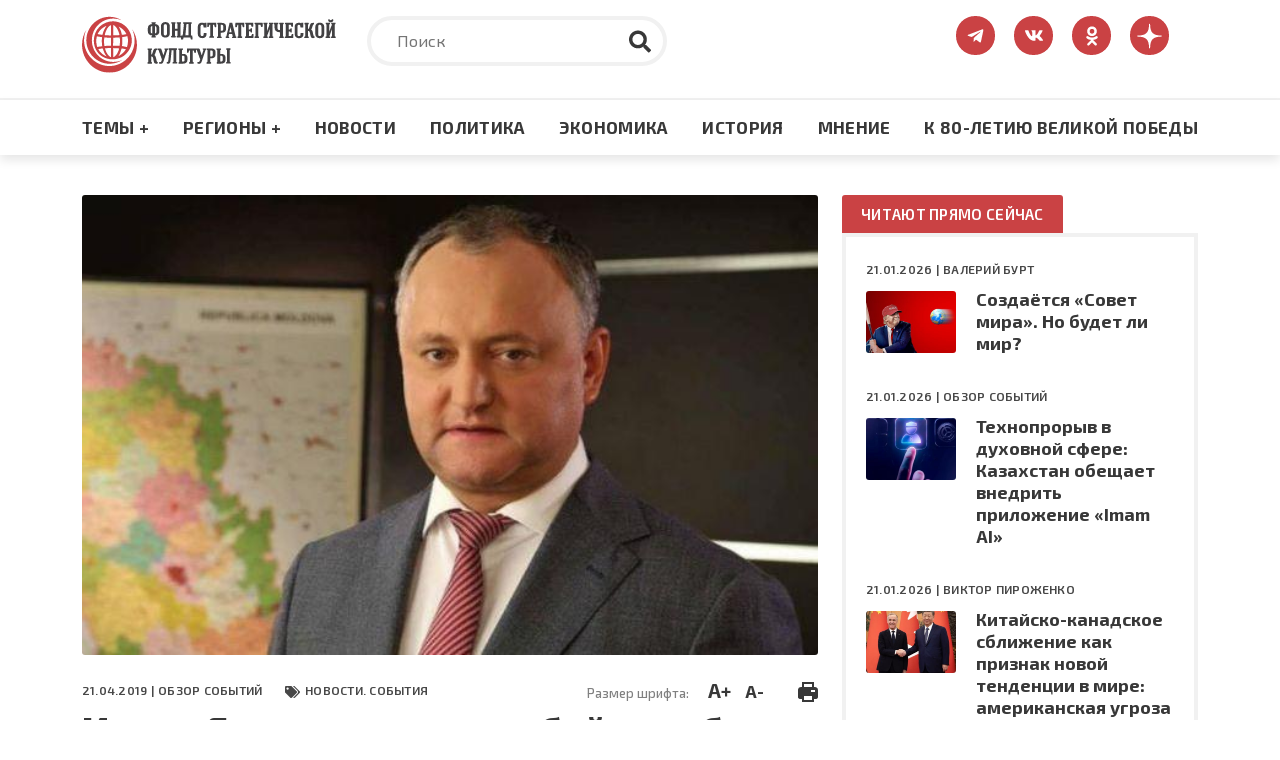

--- FILE ---
content_type: image/svg+xml
request_url: https://fondsk.ru/themes/fondsk/assets/img/logo/logo_bottom.svg
body_size: 45180
content:
<svg width="281" height="71" viewBox="0 0 281 71" fill="none" xmlns="http://www.w3.org/2000/svg">
<path d="M84.6857 17.618V17.9433L83.8905 18.4312C83.811 18.5126 83.7315 18.5939 83.7315 18.7565V19.4071C83.7315 19.6511 83.8905 19.8137 84.1291 19.8137H88.1048C88.3434 19.8137 88.5024 19.6511 88.5024 19.4071V18.7565C88.5024 18.5939 88.4229 18.5126 88.3434 18.4312L87.5482 17.9433V17.618C90.6493 17.5367 92.2396 15.9916 92.2396 13.1453V9.81108C92.2396 7.04612 90.5698 5.41968 87.5482 5.25703V5.01307L88.1844 4.60646C88.2639 4.52514 88.3434 4.44381 88.3434 4.28117V3.63059C88.3434 3.38662 88.1844 3.22398 87.9458 3.22398H84.2086C83.9701 3.22398 83.811 3.38662 83.811 3.63059V4.28117C83.811 4.44381 83.8905 4.52514 83.9701 4.60646L84.6062 5.01307V5.25703C81.5846 5.41968 79.9148 7.04612 79.9148 9.81108V13.1453C79.9943 15.9916 81.5846 17.5367 84.6857 17.618ZM82.9364 13.1453V9.81108C82.9364 8.91654 83.1749 7.53406 84.6062 7.37141V15.5036C83.2544 15.341 82.9364 14.2025 82.9364 13.1453ZM87.4687 15.5036V7.37141C88.5819 7.53406 89.1385 8.34728 89.1385 9.81108V13.1453C89.2181 14.2025 88.9 15.341 87.4687 15.5036Z" fill="#424143"/>
<path d="M98.6803 19.9762C101.543 19.9762 103.451 18.1871 103.451 15.4221V7.6152C103.451 4.85025 101.622 3.06116 98.6803 3.06116C95.8178 3.06116 93.9094 4.93157 93.9094 7.6152V15.4221C93.9094 18.1058 95.8178 19.9762 98.6803 19.9762ZM100.43 15.4221C100.43 15.9914 100.271 17.6992 98.6803 17.6992C97.8852 17.6992 96.931 17.4552 96.931 15.4221V7.6152C96.931 5.58215 97.8852 5.33818 98.6803 5.33818C100.35 5.33818 100.43 7.12727 100.43 7.6152V15.4221Z" fill="#424143"/>
<path d="M105.36 19.7324H109.495C109.733 19.7324 109.892 19.5698 109.892 19.3258V18.6752C109.892 18.5126 109.813 18.4312 109.733 18.3499L108.938 17.9433V12.4134H111.721V17.9433L110.926 18.3499C110.847 18.4312 110.767 18.5126 110.767 18.6752V19.3258C110.767 19.5698 110.926 19.7324 111.165 19.7324H115.299C115.538 19.7324 115.697 19.5698 115.697 19.3258V18.6752C115.697 18.5126 115.617 18.4312 115.538 18.3499L114.743 17.9433V5.09439L115.379 4.60646C115.458 4.52514 115.538 4.44381 115.538 4.28117V3.63059C115.538 3.38662 115.379 3.22398 115.14 3.22398H111.244C111.006 3.22398 110.847 3.38662 110.847 3.63059V4.28117C110.847 4.44381 110.926 4.52514 111.006 4.60646L111.642 5.09439V10.299H108.859V5.09439L109.495 4.60646C109.574 4.52514 109.654 4.44381 109.654 4.28117V3.63059C109.654 3.38662 109.495 3.22398 109.256 3.22398H105.36C105.121 3.22398 104.962 3.38662 104.962 3.63059V4.28117C104.962 4.44381 105.042 4.52514 105.121 4.60646L105.758 5.09439V17.9433L104.962 18.3499C104.803 18.4312 104.803 18.5126 104.803 18.6752V19.3258C104.962 19.5698 105.121 19.7324 105.36 19.7324Z" fill="#424143"/>
<path d="M116.253 22.0091H117.366C117.525 22.0091 117.684 21.9278 117.684 21.7652L118.241 19.7321H125.397L125.954 21.7652C126.033 21.9278 126.113 22.0091 126.272 22.0091H127.385C127.465 22.0091 127.544 21.9278 127.624 21.9278C127.703 21.8465 127.703 21.7652 127.703 21.6839L127.544 18.0244C127.544 17.8617 127.385 17.6991 127.147 17.6991H126.192V5.25676L126.828 4.76883C126.908 4.68751 126.987 4.60619 126.987 4.44354V3.79296C126.987 3.549 126.828 3.38635 126.59 3.38635H118.082C117.843 3.38635 117.684 3.549 117.684 3.79296V4.44354C117.684 4.60619 117.764 4.68751 117.843 4.76883L118.559 5.25676L117.366 16.5606C117.287 17.6177 116.889 17.6991 116.412 17.6991C116.332 17.6991 116.173 17.6991 116.014 17.6991C115.935 17.6991 115.776 17.6991 115.696 17.7804C115.617 17.8617 115.537 17.943 115.537 18.0244L115.378 21.6839C115.378 21.7652 115.378 21.8465 115.458 21.9278C116.094 22.0091 116.173 22.0091 116.253 22.0091ZM123.489 17.5364H119.911C120.149 17.1298 120.149 16.7232 120.229 16.2353L121.262 5.33809H123.489V17.5364Z" fill="#424143"/>
<path d="M139.988 9.02693H142.293C142.532 9.02693 142.691 8.86429 142.691 8.62032V4.22892C142.691 3.98495 142.532 3.8223 142.293 3.8223H140.783C140.624 3.8223 140.465 3.98495 140.385 4.1476L140.306 4.39156C139.669 3.90363 138.874 3.74098 137.92 3.74098C135.058 3.74098 133.388 5.44875 133.388 8.29503V16.0206C133.388 18.7856 135.217 20.5747 138.079 20.5747C141.021 20.5747 142.771 18.9482 142.771 16.1833V15.3701C142.771 15.1261 142.612 14.9635 142.373 14.9635H140.067C139.828 14.9635 139.669 15.1261 139.669 15.3701V16.1833C139.669 17.7284 139.192 18.2977 138 18.2977C137.204 18.2977 136.33 18.0537 136.33 16.0206V8.29503C136.33 6.83123 136.886 6.01801 137.92 6.01801C139.033 6.01801 139.51 6.66859 139.51 8.21371V8.62032C139.669 8.86429 139.828 9.02693 139.988 9.02693Z" fill="#424143"/>
<path d="M150.881 6.09858L151.517 8.3756C151.596 8.53825 151.676 8.61957 151.835 8.61957H152.869C153.107 8.61957 153.266 8.45692 153.266 8.21296C153.266 8.13163 153.266 8.13163 153.266 8.05031L153.187 4.22817C153.187 3.9842 153.028 3.82155 152.789 3.82155H143.883C143.645 3.82155 143.486 3.9842 143.486 4.22817L143.406 8.21296C143.406 8.29428 143.406 8.3756 143.486 8.45692C143.565 8.53824 143.645 8.53824 143.724 8.53824H144.758C144.917 8.53824 145.076 8.45692 145.076 8.29428L145.712 6.01726H146.667V18.2156L145.871 18.7848C145.792 18.8662 145.712 18.9475 145.712 19.1101V19.842C145.712 20.086 145.871 20.2486 146.11 20.2486H150.324C150.563 20.2486 150.722 20.086 150.722 19.842V19.1101C150.722 18.9475 150.642 18.8662 150.563 18.7848L149.768 18.2156V6.01726L150.881 6.09858Z" fill="#424143"/>
<path d="M158.912 14.6376C162.013 14.6376 163.603 13.3364 163.603 10.7341V7.96917C163.603 5.36686 161.934 3.98438 158.912 3.98438H154.539C154.3 3.98438 154.141 4.14702 154.141 4.39099V5.04156C154.141 5.20421 154.221 5.28553 154.3 5.36686L154.936 5.85479V18.5411L154.141 19.1103C154.062 19.1916 153.982 19.273 153.982 19.4356V20.0862C153.982 20.3301 154.141 20.4928 154.38 20.4928H158.514C158.753 20.4928 158.912 20.3301 158.912 20.0862V19.4356C158.912 19.273 158.833 19.1916 158.753 19.1103L157.958 18.5411V14.6376H158.912ZM160.582 10.7341C160.582 12.0353 160.105 12.6045 158.912 12.6045H157.878V6.09875H158.912C160.105 6.09875 160.582 6.58669 160.582 7.96917V10.7341Z" fill="#424143"/>
<path d="M170.123 19.4354V20.0047C170.123 20.2486 170.282 20.4113 170.521 20.4113H174.258C174.496 20.4113 174.655 20.2486 174.655 20.0047V19.2728C174.655 19.1101 174.576 19.0288 174.496 18.9475L173.86 18.5409L170.361 4.14684C170.282 3.9842 170.202 3.82155 169.964 3.82155H167.737C167.578 3.82155 167.419 3.90288 167.34 4.14684C166.704 6.9118 165.988 10.002 165.273 13.011C164.795 14.9627 164.398 16.8331 164 18.6222L163.364 18.9475C163.205 19.0288 163.205 19.1101 163.205 19.2728V20.0047C163.205 20.2486 163.364 20.4113 163.603 20.4113H166.545C166.783 20.4113 166.942 20.2486 166.942 20.0047V19.2728C166.942 19.1101 166.863 19.0288 166.704 18.9475L166.227 18.7035L166.783 16.1825H170.202L170.839 18.7848L170.441 19.1101C170.123 19.1915 170.123 19.2728 170.123 19.4354ZM169.566 14.1495H167.101L168.374 8.61957L169.566 14.1495Z" fill="#424143"/>
<path d="M173.622 4.30949L173.543 8.29428C173.543 8.3756 173.543 8.45692 173.622 8.53824C173.702 8.61957 173.781 8.61957 173.861 8.61957H174.895C175.054 8.61957 175.213 8.53825 175.213 8.3756L175.849 6.09858H176.803V18.2969L176.008 18.8662C175.928 18.9475 175.849 19.0288 175.849 19.1915V19.9234C175.849 20.1673 176.008 20.33 176.246 20.33H180.461C180.699 20.33 180.858 20.1673 180.858 19.9234V19.1915C180.858 19.0288 180.779 18.9475 180.699 18.8662L179.904 18.2969V6.09858H180.858L181.494 8.3756C181.574 8.53825 181.653 8.61957 181.812 8.61957H182.846C183.085 8.61957 183.244 8.45692 183.244 8.21296C183.244 8.13163 183.244 8.13163 183.244 8.05031L183.164 4.22817C183.164 3.9842 183.005 3.82155 182.767 3.82155H173.861C173.861 3.9842 173.622 4.14685 173.622 4.30949Z" fill="#424143"/>
<path d="M184.436 20.33H192.626C192.865 20.33 193.024 20.1673 193.024 19.9234V16.4265C193.024 16.1825 192.865 16.0199 192.626 16.0199H191.672C191.513 16.0199 191.354 16.1012 191.354 16.2639L190.718 18.1343H188.014C188.094 17.9716 188.094 17.809 188.094 17.7277V13.1736H189.604L190.081 14.1495C190.161 14.3121 190.241 14.3934 190.4 14.3934H191.036C191.274 14.3934 191.433 14.2308 191.433 13.9868V10.246C191.433 10.002 191.274 9.8394 191.036 9.8394H190.32C190.161 9.8394 190.081 9.92072 190.002 10.0834L189.525 11.0592H188.014V5.93593H190.32L190.877 7.88767C190.956 8.05031 191.036 8.13163 191.195 8.13163H192.308C192.546 8.13163 192.705 7.96899 192.705 7.72502V4.22817C192.705 3.9842 192.546 3.82155 192.308 3.82155H184.515C184.277 3.82155 184.118 3.9842 184.118 4.22817V4.79742C184.118 4.96007 184.197 5.04139 184.277 5.12271L184.913 5.61064V18.3782L184.118 18.9475C184.038 19.0288 183.959 19.1101 183.959 19.2728V19.9234C184.038 20.1673 184.277 20.33 184.436 20.33Z" fill="#424143"/>
<path d="M194.455 20.33H198.59C198.829 20.33 198.988 20.1673 198.988 19.9234V19.2728C198.988 19.1101 198.908 19.0288 198.829 18.9475L198.034 18.3782V5.93593H200.498L201.055 8.13163C201.135 8.29428 201.214 8.3756 201.373 8.3756H202.407C202.645 8.3756 202.804 8.21296 202.804 7.96899V4.22817C202.804 3.9842 202.645 3.82155 202.407 3.82155H194.614C194.376 3.82155 194.217 3.9842 194.217 4.22817V4.87874C194.217 4.96006 194.296 5.12271 194.376 5.20403L195.091 5.77329V18.3782L194.296 18.9475C194.217 19.0288 194.137 19.1101 194.137 19.2728V19.9234C194.058 20.1673 194.296 20.33 194.455 20.33Z" fill="#424143"/>
<path d="M203.838 20.33H207.973C208.211 20.33 208.37 20.1673 208.37 19.9234V19.2728C208.37 19.1101 208.291 19.0288 208.211 18.9475L207.496 18.4596L210.04 11.5472L210.279 10.8153C210.279 11.7098 210.279 12.6044 210.279 13.4989C210.279 15.1253 210.279 16.8331 210.279 18.3782L209.483 18.9475C209.404 19.0288 209.324 19.1101 209.324 19.2728V19.9234C209.324 20.1673 209.483 20.33 209.722 20.33H213.857C214.095 20.33 214.254 20.1673 214.254 19.9234V19.2728C214.254 19.1101 214.175 19.0288 214.095 18.9475L213.3 18.3782V5.69197L213.936 5.20403C214.016 5.12271 214.095 5.04139 214.095 4.87874V4.22817C214.095 3.9842 213.936 3.82155 213.698 3.82155H209.881C209.643 3.82155 209.483 3.9842 209.483 4.22817V4.87874C209.483 4.96006 209.563 5.12271 209.643 5.20403L210.199 5.69197L207.496 12.9296L207.337 13.4989V5.69197L207.973 5.20403C208.052 5.12271 208.132 5.04139 208.132 4.87874V4.22817C208.132 3.9842 207.973 3.82155 207.734 3.82155H203.997C203.758 3.82155 203.599 3.9842 203.599 4.22817V4.87874C203.599 5.04139 203.679 5.12271 203.758 5.20403L204.395 5.69197V18.3782L203.599 18.9475C203.52 19.0288 203.44 19.1101 203.44 19.2728V19.9234C203.44 20.1673 203.599 20.33 203.838 20.33Z" fill="#424143"/>
<path d="M224.512 18.4596V5.77329L225.148 5.28535C225.227 5.20403 225.307 5.12271 225.307 4.96007V4.30949C225.307 4.06552 225.148 3.90288 224.909 3.90288H221.013C220.774 3.90288 220.615 4.06552 220.615 4.30949V4.96007C220.615 5.12271 220.695 5.20403 220.774 5.28535L221.411 5.77329V11.7911H220.456C218.866 11.7911 218.628 10.0834 218.628 9.02618V5.77329L219.423 5.20403C219.502 5.12271 219.582 5.04139 219.582 4.87874V4.22817C219.582 3.9842 219.423 3.82155 219.184 3.82155H214.97C214.731 3.82155 214.572 3.9842 214.572 4.22817V4.87874C214.572 5.04139 214.652 5.12271 214.731 5.20403L215.526 5.77329V9.02618C215.526 12.0351 217.435 14.0682 220.377 14.0682H221.411V18.4596L220.615 19.0288C220.536 19.1101 220.456 19.1915 220.456 19.3541V20.0047C220.456 20.2486 220.615 20.4113 220.854 20.4113H224.989C225.227 20.4113 225.386 20.2486 225.386 20.0047V19.3541C225.386 19.1915 225.307 19.1101 225.227 19.0288L224.512 18.4596Z" fill="#424143"/>
<path d="M235.246 16.1017H234.292C234.133 16.1017 233.974 16.183 233.974 16.3457L233.258 18.2161H230.555C230.634 18.0534 230.634 17.8908 230.634 17.8095V13.2554H232.145L232.622 14.2313C232.702 14.3939 232.781 14.4752 232.94 14.4752H233.577C233.815 14.4752 233.974 14.3126 233.974 14.0686V10.3278C233.974 10.0838 233.815 9.9212 233.577 9.9212H232.94C232.781 9.9212 232.702 10.0025 232.622 10.1652L232.145 11.141H230.634V6.01773H232.94L233.497 7.96947C233.577 8.13211 233.656 8.21344 233.815 8.21344H234.928C235.167 8.21344 235.326 8.05079 235.326 7.80682V4.30997C235.326 4.066 235.167 3.90336 234.928 3.90336H227.136C226.897 3.90336 226.738 4.066 226.738 4.30997V4.87922C226.738 5.04187 226.818 5.12319 226.897 5.20451L227.533 5.69244V18.46L226.738 19.0293C226.659 19.1106 226.579 19.1919 226.579 19.3546V20.0052C226.579 20.2491 226.738 20.4118 226.977 20.4118H235.167C235.405 20.4118 235.564 20.2491 235.564 20.0052V16.5083C235.564 16.2643 235.405 16.1017 235.246 16.1017Z" fill="#424143"/>
<path d="M246.061 15.044H243.755C243.516 15.044 243.357 15.2067 243.357 15.4506V16.2639C243.357 17.809 242.88 18.3782 241.687 18.3782C240.892 18.3782 240.017 18.1343 240.017 16.1012V8.3756C240.017 6.9118 240.574 6.09858 241.608 6.09858C242.721 6.09858 243.198 6.74916 243.198 8.29428V8.70089C243.198 8.94486 243.357 9.1075 243.596 9.1075H245.981C246.22 9.1075 246.379 8.94486 246.379 8.70089V4.30949C246.379 4.06552 246.22 3.90288 245.981 3.90288H244.47C244.311 3.90288 244.152 4.06552 244.073 4.22817L243.993 4.47213C243.357 3.9842 242.562 3.82155 241.608 3.82155C238.745 3.82155 237.075 5.52932 237.075 8.3756V16.1012C237.075 18.8662 238.904 20.6553 241.767 20.6553C244.709 20.6553 246.458 19.0288 246.458 16.2639V15.4506C246.458 15.2067 246.299 15.044 246.061 15.044Z" fill="#424143"/>
<path d="M258.067 18.6224C257.67 18.7037 257.352 18.1344 257.193 17.5652L256.477 14.3123C256.159 12.7672 255.602 11.71 254.807 11.3034C255.284 10.6528 255.682 9.43297 256.159 7.88784C256.318 7.31859 256.477 6.74933 256.636 6.42404C256.875 5.77347 257.034 5.61082 257.511 5.61082C257.59 5.61082 257.67 5.61082 257.749 5.5295C257.829 5.44818 257.829 5.36685 257.829 5.28553V4.39099C257.829 4.14702 257.67 3.98438 257.431 3.98438H256.636C256 3.98438 255.284 4.0657 254.728 4.47231C253.774 5.20421 253.376 6.50537 253.058 7.80652C252.66 9.43297 252.263 10.4902 251.388 10.7341V5.85479L252.024 5.36686C252.104 5.28553 252.183 5.20421 252.183 5.04156V4.39099C252.183 4.14702 252.024 3.98438 251.786 3.98438H247.89C247.651 3.98438 247.492 4.14702 247.492 4.39099V5.04156C247.492 5.20421 247.571 5.28553 247.651 5.36686L248.287 5.85479V18.5411L247.492 19.1103C247.412 19.1916 247.333 19.273 247.333 19.4356V20.0862C247.333 20.3301 247.492 20.4928 247.73 20.4928H251.865C252.104 20.4928 252.263 20.3301 252.263 20.0862V19.4356C252.263 19.273 252.183 19.1916 252.104 19.1103L251.309 18.5411V12.7672H251.627C252.581 12.7672 253.138 13.4178 253.456 14.9629L254.092 18.0531C254.33 19.1916 254.807 20.5741 256.557 20.5741C257.034 20.5741 257.67 20.4928 258.226 20.2488C258.306 20.1675 258.385 20.0862 258.385 19.9235V19.029C258.385 18.9477 258.306 18.785 258.226 18.7037C258.306 18.6224 258.226 18.5411 258.067 18.6224Z" fill="#424143"/>
<path d="M263.951 3.74098C261.089 3.74098 259.18 5.61139 259.18 8.29503V16.102C259.18 18.8669 261.089 20.656 263.951 20.656C266.814 20.656 268.722 18.8669 268.722 16.102V8.29503C268.722 5.53007 266.814 3.74098 263.951 3.74098ZM262.202 8.29503C262.202 6.26197 263.156 6.01801 263.951 6.01801C265.621 6.01801 265.701 7.80709 265.701 8.29503V16.102C265.701 16.6712 265.542 18.379 263.951 18.379C263.156 18.379 262.202 18.135 262.202 16.102V8.29503Z" fill="#424143"/>
<path d="M280.888 19.0293L280.093 18.46V5.77377L280.729 5.28583C280.808 5.20451 280.888 5.12319 280.888 4.96055V4.30997C280.888 4.066 280.729 3.90336 280.49 3.90336H276.673C276.435 3.90336 276.276 4.066 276.276 4.30997V4.96055C276.276 5.04187 276.355 5.20451 276.435 5.28583L276.991 5.77377L274.288 13.0114L274.129 13.5807V5.77377L274.765 5.28583C274.845 5.20451 274.924 5.12319 274.924 4.96055V4.30997C274.924 4.066 274.765 3.90336 274.527 3.90336H270.71C270.471 3.90336 270.312 4.066 270.312 4.30997V4.96055C270.312 5.12319 270.392 5.20451 270.471 5.28583L271.107 5.77377V18.46L270.312 19.0293C270.233 19.1106 270.153 19.1919 270.153 19.3546V20.0052C270.153 20.2491 270.312 20.4118 270.551 20.4118H274.686C274.924 20.4118 275.083 20.2491 275.083 20.0052V19.3546C275.083 19.1919 275.004 19.1106 274.924 19.0293L274.208 18.5414L276.753 11.629L276.991 10.8971C276.991 11.7916 276.991 12.6862 276.991 13.5807C276.991 15.2071 276.991 16.9149 276.991 18.46L276.196 19.0293C276.117 19.1106 276.037 19.1919 276.037 19.3546V20.0052C276.037 20.2491 276.196 20.4118 276.435 20.4118H280.57C280.808 20.4118 280.967 20.2491 280.967 20.0052V19.3546C281.047 19.2733 280.967 19.1106 280.888 19.0293Z" fill="#424143"/>
<path d="M275.719 3.41553C276.594 3.41553 277.31 3.17157 277.787 2.68364C278.264 2.1957 278.502 1.4638 278.502 0.569256C278.502 0.406612 278.343 0.243967 278.184 0.162645L277.389 0C277.31 0 277.15 1.86265e-06 277.071 0.0813241C276.991 0.162646 276.912 0.243968 276.912 0.32529C276.832 0.813224 276.355 1.05719 275.64 1.05719C275.004 1.05719 274.526 0.731901 274.447 0.32529C274.447 0.243968 274.367 0.162646 274.288 0.0813241C274.208 1.86265e-06 274.129 0 274.049 0L273.254 0.162645C273.095 0.162645 272.936 0.32529 272.936 0.569256C272.936 1.4638 273.175 2.1957 273.652 2.68364C274.208 3.17157 274.845 3.41553 275.719 3.41553Z" fill="#424143"/>
<path d="M110.448 46.3275V33.4786L111.084 32.9907C111.164 32.9094 111.243 32.828 111.243 32.6654V32.0148C111.243 31.7709 111.084 31.6082 110.846 31.6082H102.497C102.258 31.6082 102.099 31.7709 102.099 32.0148V32.6654C102.099 32.828 102.179 32.9094 102.258 32.9907L102.974 33.5599L101.781 45.2703C101.702 46.3275 101.304 46.3275 101.066 46.3275C100.906 46.3275 100.747 46.3275 100.668 46.2462C100.588 46.2462 100.429 46.2462 100.35 46.3275C100.27 46.4089 100.191 46.4902 100.191 46.5715L100.111 47.6287C100.111 47.7913 100.191 47.954 100.35 48.0353C100.827 48.1979 101.225 48.2793 101.622 48.2793C102.497 48.2793 103.928 47.954 104.167 45.5143L105.359 33.8039H107.347V46.3275L106.552 46.7341C106.473 46.8155 106.393 46.8968 106.393 47.0594V47.71C106.393 47.954 106.552 48.1166 106.791 48.1166H110.925C111.164 48.1166 111.323 47.954 111.323 47.71V47.0594C111.482 46.9781 111.402 46.8155 111.243 46.7341L110.448 46.3275Z" fill="#424143"/>
<path d="M89.377 45.2706C89.536 45.8398 89.8541 46.4091 90.2516 46.3278C90.4107 46.3278 90.4902 46.3278 90.4107 46.4091C90.4902 46.4904 90.5697 46.653 90.5697 46.7344V47.6289C90.5697 47.7916 90.4902 47.8729 90.4107 47.9542C89.854 48.1982 89.2179 48.2795 88.7408 48.2795C86.9915 48.2795 86.5144 46.897 86.2759 45.7585L85.6397 42.6683C85.3217 41.1231 84.7651 40.4726 83.8109 40.4726H83.4928V46.2464L84.288 46.8157C84.3675 46.897 84.447 46.9783 84.447 47.141V47.7916C84.447 48.0355 84.288 48.1982 84.0494 48.1982H79.9147C79.6761 48.1982 79.5171 48.0355 79.5171 47.7916V47.141C79.5171 46.9783 79.5966 46.897 79.6761 46.8157L80.4713 46.2464V33.5602L79.8351 33.0722C79.7556 32.9909 79.6761 32.9096 79.6761 32.7469V32.0964C79.6761 31.8524 79.8351 31.6898 80.0737 31.6898H83.9699C84.2085 31.6898 84.3675 31.8524 84.3675 32.0964V32.7469C84.3675 32.9096 84.288 32.9909 84.2085 33.0722L83.5724 33.5602V38.4395C84.447 38.1955 84.8446 37.1383 85.2422 35.5119C85.5602 34.2107 85.9578 32.9096 86.912 32.1777C87.4686 31.7711 88.1842 31.6898 88.8204 31.6898H89.6155C89.854 31.6898 90.0131 31.8524 90.0131 32.0964V32.9909C90.0131 33.0722 90.0131 33.1536 89.9336 33.2349C89.854 33.3162 89.7745 33.3162 89.695 33.3162C89.2179 33.3162 89.0589 33.4788 88.8204 34.1294C88.6613 34.4547 88.5023 35.024 88.3433 35.5932C87.8662 37.1383 87.4686 38.3582 86.9915 39.0088C87.7867 39.4154 88.3433 40.4726 88.6613 42.0177L89.377 45.2706Z" fill="#424143"/>
<path d="M101.543 32.7469C101.543 32.9096 101.463 32.9909 101.384 33.0722L100.748 33.3975L96.5332 46.1651C96.0561 47.6289 95.102 48.4421 93.7502 48.4421C93.2731 48.4421 92.7165 48.2795 92.1599 48.1168C92.0009 48.1168 91.9214 47.8729 91.9214 47.7102L92.1599 46.653C92.1599 46.5717 92.2394 46.4904 92.3189 46.4091H92.637C92.7034 46.426 92.7663 46.443 92.8265 46.4592C93.0546 46.5208 93.2434 46.5717 93.4321 46.5717C93.7502 46.5717 94.0683 46.4091 94.3863 45.5145L95.0224 43.8067L91.3647 33.4788L90.5696 33.1535C90.4106 33.1535 90.3311 32.9909 90.3311 32.8282V32.1777C90.3311 31.9337 90.4901 31.7711 90.7286 31.7711H92.955C93.9887 31.7711 94.2273 32.0963 94.5454 32.9096L96.6127 39.1714L98.4416 33.3162L97.9645 33.0722C97.8055 32.9909 97.726 32.9096 97.726 32.7469V32.1777C97.726 31.9337 97.885 31.7711 98.1235 31.7711H101.145C101.384 31.7711 101.543 31.9337 101.543 32.1777V32.7469Z" fill="#424143"/>
<path fill-rule="evenodd" clip-rule="evenodd" d="M116.571 37.6263H117.525C120.626 37.6263 122.217 38.9274 122.296 41.6111V44.2134C122.296 46.8157 120.626 48.1982 117.605 48.1982H113.152C112.913 48.1982 112.754 48.0355 112.754 47.7916V47.141C112.754 46.9783 112.834 46.897 112.913 46.8157L113.549 46.3278V33.6415L112.754 33.0722C112.675 32.9909 112.595 32.9096 112.595 32.7469V32.0964C112.595 31.8524 112.754 31.6898 112.993 31.6898H117.128C117.366 31.6898 117.525 31.8524 117.525 32.0964V32.7469C117.525 32.9096 117.446 32.9909 117.366 33.0722L116.571 33.6415V37.6263ZM116.571 46.0025H117.605C118.797 46.0025 119.195 45.4332 119.274 44.1321V41.5297C119.274 40.2286 118.797 39.6593 117.605 39.6593H116.571V46.0025Z" fill="#424143"/>
<path d="M142.175 31.6898H139.153C138.915 31.6898 138.755 31.8524 138.755 32.0964V32.6656C138.755 32.8283 138.835 32.9096 138.994 32.9909L139.471 33.2349L137.642 39.1714L135.575 32.9096C135.257 32.0964 135.018 31.7711 133.985 31.7711H131.758C131.599 31.7711 131.52 31.8524 131.44 32.015C131.361 31.8524 131.281 31.7711 131.122 31.7711H122.216C121.978 31.7711 121.819 31.9337 121.819 32.1777L121.739 36.1625C121.739 36.2438 121.739 36.3251 121.819 36.4064C121.898 36.4878 121.978 36.4878 122.057 36.4878H123.091C123.25 36.4878 123.409 36.4064 123.409 36.2438L124.045 33.9668H124.999V46.1651L124.204 46.7344C124.125 46.8157 124.045 46.897 124.045 47.0597V47.7916C124.045 48.0355 124.204 48.1982 124.443 48.1982H128.657C128.896 48.1982 129.055 48.0355 129.055 47.7916V47.0597C129.055 46.897 128.975 46.8157 128.896 46.7344L128.1 46.1651V33.9668H129.055L129.691 36.2438C129.77 36.4064 129.85 36.4878 130.009 36.4878H131.043C131.281 36.4878 131.44 36.3251 131.44 36.0812V35.9185L131.361 32.9159C131.363 32.9615 131.393 32.9802 131.433 33.0056C131.459 33.022 131.489 33.0412 131.52 33.0722L132.315 33.3975L135.972 43.7254L135.336 45.4332C135.018 46.3278 134.7 46.4904 134.382 46.4904C134.193 46.4904 134.005 46.4395 133.776 46.3779C133.716 46.3617 133.653 46.3447 133.587 46.3278H133.269C133.189 46.4091 133.11 46.4904 133.11 46.5717L132.871 47.6289C132.871 47.7916 132.951 48.0355 133.11 48.0355C133.667 48.1982 134.223 48.3608 134.7 48.3608C136.052 48.3608 137.006 47.5476 137.483 46.0838L141.698 33.3162L142.334 32.9909C142.413 32.9096 142.493 32.8283 142.493 32.6656V32.0964C142.572 31.8524 142.413 31.6898 142.175 31.6898Z" fill="#424143"/>
<path fill-rule="evenodd" clip-rule="evenodd" d="M143.288 31.6898H147.741C150.762 31.6898 152.432 33.1536 152.353 35.7559V38.5208C152.353 41.1231 150.762 42.4243 147.661 42.4243H146.707V46.2464L147.502 46.8157C147.582 46.897 147.661 46.9783 147.661 47.141V47.7916C147.661 48.0355 147.502 48.1982 147.264 48.1982H143.129C142.89 48.1982 142.731 48.0355 142.731 47.7916V47.141C142.731 46.9783 142.811 46.897 142.89 46.8157L143.686 46.2464V33.5602L143.049 33.0722C142.97 32.9909 142.89 32.9096 142.89 32.7469V32.0964C142.89 31.8524 143.05 31.6898 143.288 31.6898ZM146.707 40.3912H147.741C148.934 40.3912 149.411 39.822 149.411 38.5208V35.7559C149.411 34.3734 148.934 33.8855 147.741 33.8855H146.707V40.3912Z" fill="#424143"/>
<path d="M167.699 46.2462V33.4786L168.335 32.9907C168.415 32.9094 168.494 32.828 168.494 32.6654V32.0148C168.494 31.7709 168.335 31.6082 168.097 31.6082H164.201C163.962 31.6082 163.803 31.7709 163.803 32.0148V32.6654C163.803 32.828 163.883 32.9094 163.962 32.9907L164.598 33.4786V46.1649L163.803 46.7341C163.724 46.8155 163.644 46.8968 163.644 47.0594V47.71C163.644 47.954 163.803 48.1166 164.042 48.1166H168.176C168.415 48.1166 168.574 47.954 168.574 47.71V47.0594C168.574 46.8968 168.494 46.8155 168.415 46.7341L167.699 46.2462Z" fill="#424143"/>
<path fill-rule="evenodd" clip-rule="evenodd" d="M157.362 37.6263H158.317C161.418 37.6263 163.008 38.9274 163.088 41.6111V44.2134C163.088 46.8157 161.418 48.1982 158.396 48.1982H153.943C153.705 48.1982 153.546 48.0355 153.546 47.7916V47.141C153.546 46.9783 153.625 46.897 153.705 46.8157L154.341 46.3278V33.6415L153.546 33.0722C153.466 32.9909 153.387 32.9096 153.387 32.7469V32.0964C153.387 31.8524 153.546 31.6898 153.784 31.6898H157.919C158.158 31.6898 158.317 31.8524 158.317 32.0964V32.7469C158.317 32.9096 158.237 32.9909 158.158 33.0722L157.362 33.6415V37.6263ZM157.362 46.0025H158.396C159.589 46.0025 159.986 45.4332 160.066 44.1321V41.5297C160.066 40.2286 159.589 39.6593 158.396 39.6593H157.362V46.0025Z" fill="#424143"/>
<path d="M82.44 58.4221C83.1533 58.4221 83.72 58.5388 84.14 58.7721C84.56 58.9988 84.86 59.3721 85.04 59.8921C85.2267 60.4121 85.32 61.1121 85.32 61.9921C85.32 62.8721 85.2267 63.5721 85.04 64.0921C84.86 64.6121 84.56 64.9888 84.14 65.2221C83.72 65.4488 83.1533 65.5621 82.44 65.5621C81.9667 65.5621 81.5733 65.5421 81.26 65.5021C80.9533 65.4621 80.6533 65.3954 80.36 65.3021L80.47 64.3721C80.7567 64.4121 81.0467 64.4388 81.34 64.4521C81.6333 64.4654 82 64.4721 82.44 64.4721C82.8467 64.4721 83.1667 64.3988 83.4 64.2521C83.6333 64.0988 83.7967 63.8421 83.89 63.4821C83.99 63.1221 84.0367 62.6254 84.03 61.9921C84.0367 61.3588 83.99 60.8621 83.89 60.5021C83.7967 60.1421 83.6333 59.8888 83.4 59.7421C83.1667 59.5888 82.8467 59.5121 82.44 59.5121C82.16 59.5121 81.9167 59.5154 81.71 59.5221C81.5033 59.5288 81.3067 59.5354 81.12 59.5421C80.94 59.5488 80.7433 59.5621 80.53 59.5821L80.42 58.6421C80.62 58.5888 80.8133 58.5488 81 58.5221C81.1933 58.4888 81.4033 58.4654 81.63 58.4521C81.8633 58.4321 82.1333 58.4221 82.44 58.4221ZM85 61.3821V62.2621L81.14 62.2521V61.3821H85Z" fill="#CA4244"/>
<path d="M93.5215 58.5421V59.4621H91.3115C90.8915 59.4621 90.6648 59.6721 90.6315 60.0921C90.5915 60.5988 90.5515 61.0488 90.5115 61.4421C90.4782 61.8354 90.4348 62.1888 90.3815 62.5021C90.3348 62.8088 90.2815 63.0888 90.2215 63.3421C90.1615 63.5888 90.0815 63.8221 89.9815 64.0421C89.8482 64.3888 89.6815 64.6721 89.4815 64.8921C89.2882 65.1121 89.0615 65.2688 88.8015 65.3621C88.5415 65.4554 88.2515 65.4888 87.9315 65.4621L87.8315 64.4921C88.0515 64.4388 88.2415 64.3588 88.4015 64.2521C88.5682 64.1388 88.7082 63.9554 88.8215 63.7021C88.8882 63.5488 88.9448 63.3888 88.9915 63.2221C89.0448 63.0554 89.0915 62.8721 89.1315 62.6721C89.1715 62.4654 89.2082 62.2321 89.2415 61.9721C89.2748 61.7121 89.3048 61.4154 89.3315 61.0821C89.3648 60.7488 89.3982 60.3688 89.4315 59.9421C89.5115 59.0088 90.0115 58.5421 90.9315 58.5421H93.5215ZM93.6715 58.5421V65.4421H92.4115V58.5421H93.6715Z" fill="#CA4244"/>
<path d="M98.5812 58.5221C98.9278 58.5221 99.2812 58.5221 99.6412 58.5221C100.008 58.5221 100.365 58.5288 100.711 58.5421C101.065 58.5554 101.401 58.5754 101.721 58.6021L101.661 59.5321H98.9612C98.7745 59.5321 98.6378 59.5788 98.5512 59.6721C98.4645 59.7654 98.4212 59.9121 98.4212 60.1121V63.8721C98.4212 64.0721 98.4645 64.2188 98.5512 64.3121C98.6378 64.4054 98.7745 64.4521 98.9612 64.4521H101.661L101.721 65.3821C101.401 65.4088 101.065 65.4288 100.711 65.4421C100.365 65.4488 100.008 65.4521 99.6412 65.4521C99.2812 65.4588 98.9278 65.4621 98.5812 65.4621C98.1545 65.4621 97.8112 65.3454 97.5512 65.1121C97.2978 64.8721 97.1712 64.5521 97.1712 64.1521V59.8321C97.1712 59.4321 97.2978 59.1154 97.5512 58.8821C97.8112 58.6421 98.1545 58.5221 98.5812 58.5221ZM97.3412 61.3721H101.281V62.2921H97.3412V61.3721Z" fill="#CA4244"/>
<path d="M109.974 58.5421C109.834 58.9688 109.707 59.3521 109.594 59.6921C109.481 60.0254 109.364 60.3188 109.244 60.5721C109.131 60.8254 109.007 61.0388 108.874 61.2121C108.741 61.3854 108.584 61.5221 108.404 61.6221C108.224 61.7221 108.007 61.7888 107.754 61.8221V61.8621C108.021 61.8954 108.251 61.9621 108.444 62.0621C108.637 62.1621 108.804 62.3054 108.944 62.4921C109.091 62.6788 109.224 62.9088 109.344 63.1821C109.471 63.4554 109.597 63.7788 109.724 64.1521C109.851 64.5254 109.997 64.9554 110.164 65.4421H108.844C108.664 64.8821 108.504 64.4054 108.364 64.0121C108.231 63.6121 108.091 63.2888 107.944 63.0421C107.804 62.7888 107.637 62.6021 107.444 62.4821C107.257 62.3621 107.017 62.3021 106.724 62.3021L106.714 61.3921C106.994 61.3921 107.227 61.3288 107.414 61.2021C107.607 61.0754 107.774 60.8921 107.914 60.6521C108.054 60.4054 108.184 60.1054 108.304 59.7521C108.424 59.3988 108.557 58.9954 108.704 58.5421H109.974ZM106.194 58.5421V60.5821C106.194 60.7954 106.177 61.0088 106.144 61.2221C106.117 61.4288 106.074 61.6321 106.014 61.8321C106.061 62.0254 106.101 62.2254 106.134 62.4321C106.174 62.6321 106.194 62.8254 106.194 63.0121V65.4421H104.944V58.5421H106.194ZM107.134 61.3921V62.3021H105.854V61.3921H107.134Z" fill="#CA4244"/>
<path d="M115.985 58.5421V65.4421H114.735V58.5421H115.985ZM118.125 58.5421V59.5621H112.595V58.5421H118.125Z" fill="#CA4244"/>
<path d="M123.642 58.4521C124.242 58.4521 124.716 58.5188 125.062 58.6521C125.416 58.7788 125.666 59.0021 125.812 59.3221C125.959 59.6354 126.032 60.0821 126.032 60.6621C126.032 61.2421 125.959 61.6921 125.812 62.0121C125.672 62.3321 125.439 62.5554 125.112 62.6821C124.786 62.8088 124.346 62.8721 123.792 62.8721C123.492 62.8721 123.202 62.8621 122.922 62.8421C122.649 62.8221 122.392 62.7954 122.152 62.7621C121.919 62.7288 121.719 62.6954 121.552 62.6621C121.386 62.6221 121.269 62.5888 121.202 62.5621L121.232 61.8921C121.612 61.8921 122.002 61.8921 122.402 61.8921C122.809 61.8921 123.212 61.8921 123.612 61.8921C123.906 61.8854 124.136 61.8488 124.302 61.7821C124.476 61.7154 124.596 61.5954 124.662 61.4221C124.736 61.2421 124.772 60.9888 124.772 60.6621C124.772 60.3354 124.736 60.0854 124.662 59.9121C124.596 59.7321 124.476 59.6088 124.302 59.5421C124.136 59.4688 123.906 59.4321 123.612 59.4321C123.026 59.4321 122.522 59.4354 122.102 59.4421C121.682 59.4488 121.396 59.4588 121.242 59.4721L121.102 58.5421C121.369 58.5154 121.619 58.4954 121.852 58.4821C122.092 58.4688 122.349 58.4621 122.622 58.4621C122.902 58.4554 123.242 58.4521 123.642 58.4521ZM122.352 58.5421V65.4421H121.102V58.5421H122.352Z" fill="#CA4244"/>
<path d="M131.786 58.4121C132.32 58.4121 132.77 58.4721 133.136 58.5921C133.503 58.7054 133.796 58.8988 134.016 59.1721C134.236 59.4454 134.396 59.8121 134.496 60.2721C134.603 60.7321 134.656 61.3054 134.656 61.9921C134.656 62.6721 134.603 63.2454 134.496 63.7121C134.396 64.1721 134.236 64.5388 134.016 64.8121C133.796 65.0854 133.503 65.2821 133.136 65.4021C132.77 65.5154 132.32 65.5721 131.786 65.5721C131.266 65.5721 130.823 65.5154 130.456 65.4021C130.09 65.2821 129.793 65.0854 129.566 64.8121C129.34 64.5388 129.176 64.1721 129.076 63.7121C128.976 63.2454 128.926 62.6721 128.926 61.9921C128.926 61.3054 128.976 60.7321 129.076 60.2721C129.176 59.8121 129.34 59.4454 129.566 59.1721C129.793 58.8988 130.09 58.7054 130.456 58.5921C130.823 58.4721 131.266 58.4121 131.786 58.4121ZM131.786 59.4321C131.393 59.4321 131.083 59.5121 130.856 59.6721C130.636 59.8254 130.48 60.0888 130.386 60.4621C130.293 60.8288 130.246 61.3388 130.246 61.9921C130.246 62.6454 130.293 63.1588 130.386 63.5321C130.48 63.8988 130.636 64.1621 130.856 64.3221C131.083 64.4754 131.393 64.5521 131.786 64.5521C132.186 64.5521 132.496 64.4754 132.716 64.3221C132.943 64.1621 133.103 63.8988 133.196 63.5321C133.29 63.1588 133.336 62.6454 133.336 61.9921C133.336 61.3388 133.29 60.8288 133.196 60.4621C133.103 60.0888 132.943 59.8254 132.716 59.6721C132.496 59.5121 132.186 59.4321 131.786 59.4321Z" fill="#CA4244"/>
<path d="M139.224 58.5421V65.4421H137.964V58.5421H139.224ZM142.094 61.2721V62.2521H139.144V61.2721H142.094ZM143.234 58.5421V65.4421H141.984V58.5421H143.234Z" fill="#CA4244"/>
<path d="M148.06 58.5421V65.4421H146.8V58.5421H148.06ZM150.93 61.2721V62.2521H147.98V61.2721H150.93ZM152.07 58.5421V65.4421H150.82V58.5421H152.07Z" fill="#CA4244"/>
<path d="M158.245 58.4121C158.779 58.4121 159.229 58.4721 159.595 58.5921C159.962 58.7054 160.255 58.8988 160.475 59.1721C160.695 59.4454 160.855 59.8121 160.955 60.2721C161.062 60.7321 161.115 61.3054 161.115 61.9921C161.115 62.6721 161.062 63.2454 160.955 63.7121C160.855 64.1721 160.695 64.5388 160.475 64.8121C160.255 65.0854 159.962 65.2821 159.595 65.4021C159.229 65.5154 158.779 65.5721 158.245 65.5721C157.725 65.5721 157.282 65.5154 156.915 65.4021C156.549 65.2821 156.252 65.0854 156.025 64.8121C155.799 64.5388 155.635 64.1721 155.535 63.7121C155.435 63.2454 155.385 62.6721 155.385 61.9921C155.385 61.3054 155.435 60.7321 155.535 60.2721C155.635 59.8121 155.799 59.4454 156.025 59.1721C156.252 58.8988 156.549 58.7054 156.915 58.5921C157.282 58.4721 157.725 58.4121 158.245 58.4121ZM158.245 59.4321C157.852 59.4321 157.542 59.5121 157.315 59.6721C157.095 59.8254 156.939 60.0888 156.845 60.4621C156.752 60.8288 156.705 61.3388 156.705 61.9921C156.705 62.6454 156.752 63.1588 156.845 63.5321C156.939 63.8988 157.095 64.1621 157.315 64.3221C157.542 64.4754 157.852 64.5521 158.245 64.5521C158.645 64.5521 158.955 64.4754 159.175 64.3221C159.402 64.1621 159.562 63.8988 159.655 63.5321C159.749 63.1588 159.795 62.6454 159.795 61.9921C159.795 61.3388 159.749 60.8288 159.655 60.4621C159.562 60.0888 159.402 59.8254 159.175 59.6721C158.955 59.5121 158.645 59.4321 158.245 59.4321Z" fill="#CA4244"/>
<path d="M165.773 58.5221C166.119 58.5221 166.473 58.5221 166.833 58.5221C167.199 58.5221 167.556 58.5288 167.903 58.5421C168.256 58.5554 168.593 58.5754 168.913 58.6021L168.853 59.5321H166.153C165.966 59.5321 165.829 59.5788 165.743 59.6721C165.656 59.7654 165.613 59.9121 165.613 60.1121V63.8721C165.613 64.0721 165.656 64.2188 165.743 64.3121C165.829 64.4054 165.966 64.4521 166.153 64.4521H168.853L168.913 65.3821C168.593 65.4088 168.256 65.4288 167.903 65.4421C167.556 65.4488 167.199 65.4521 166.833 65.4521C166.473 65.4588 166.119 65.4621 165.773 65.4621C165.346 65.4621 165.003 65.3454 164.743 65.1121C164.489 64.8721 164.363 64.5521 164.363 64.1521V59.8321C164.363 59.4321 164.489 59.1154 164.743 58.8821C165.003 58.6421 165.346 58.5221 165.773 58.5221ZM164.533 61.3721H168.473V62.2921H164.533V61.3721Z" fill="#CA4244"/>
<path d="M181.793 58.5421V65.4421H180.593V60.9521C180.593 60.8054 180.6 60.6588 180.613 60.5121C180.626 60.3654 180.643 60.2221 180.663 60.0821H180.603C180.556 60.2221 180.5 60.3654 180.433 60.5121C180.366 60.6521 180.3 60.7888 180.233 60.9221L177.563 65.4421H176.323V58.5421H177.523V62.9721C177.523 63.1188 177.516 63.2688 177.503 63.4221C177.49 63.5754 177.476 63.7254 177.463 63.8721H177.503C177.563 63.7321 177.626 63.5921 177.693 63.4521C177.766 63.3054 177.84 63.1654 177.913 63.0321L180.553 58.5421H181.793Z" fill="#CA4244"/>
<path d="M187.124 58.4621C187.698 58.4621 188.154 58.5154 188.494 58.6221C188.834 58.7221 189.078 58.9021 189.224 59.1621C189.378 59.4221 189.454 59.7888 189.454 60.2621C189.454 60.7554 189.364 61.1321 189.184 61.3921C189.004 61.6521 188.704 61.8021 188.284 61.8421V61.8821C188.804 61.9288 189.164 62.1088 189.364 62.4221C189.564 62.7354 189.664 63.1688 189.664 63.7221C189.664 64.1954 189.588 64.5621 189.434 64.8221C189.281 65.0821 189.041 65.2654 188.714 65.3721C188.388 65.4721 187.958 65.5221 187.424 65.5221C187.078 65.5221 186.758 65.5121 186.464 65.4921C186.171 65.4788 185.898 65.4521 185.644 65.4121C185.391 65.3721 185.141 65.3188 184.894 65.2521L184.994 64.3921C185.321 64.4321 185.671 64.4688 186.044 64.5021C186.418 64.5354 186.804 64.5521 187.204 64.5521C187.504 64.5521 187.738 64.5254 187.904 64.4721C188.078 64.4121 188.201 64.3054 188.274 64.1521C188.348 63.9988 188.384 63.7788 188.384 63.4921C188.384 63.1854 188.344 62.9488 188.264 62.7821C188.191 62.6088 188.064 62.4888 187.884 62.4221C187.704 62.3488 187.458 62.3121 187.144 62.3121H185.884V61.4221H187.144C187.418 61.4154 187.631 61.3854 187.784 61.3321C187.938 61.2721 188.048 61.1721 188.114 61.0321C188.181 60.8854 188.214 60.6821 188.214 60.4221C188.214 60.1554 188.178 59.9488 188.104 59.8021C188.038 59.6554 187.918 59.5554 187.744 59.5021C187.571 59.4488 187.338 59.4221 187.044 59.4221C186.664 59.4221 186.321 59.4354 186.014 59.4621C185.708 59.4888 185.414 59.5154 185.134 59.5421L185.044 58.6421C185.364 58.5821 185.684 58.5388 186.004 58.5121C186.324 58.4788 186.698 58.4621 187.124 58.4621Z" fill="#CA4244"/>
<path d="M198.22 58.5421V65.4421H196.97V59.4621H195.84C195.62 59.4621 195.46 59.5121 195.36 59.6121C195.26 59.7121 195.203 59.8754 195.19 60.1021C195.157 60.5821 195.113 61.0254 195.06 61.4321C195.013 61.8388 194.953 62.2188 194.88 62.5721C194.807 62.9254 194.717 63.2621 194.61 63.5821C194.503 63.9021 194.377 64.2154 194.23 64.5221C194.083 64.8221 193.907 65.1288 193.7 65.4421H192.61C192.937 64.8754 193.193 64.2888 193.38 63.6821C193.567 63.0688 193.707 62.4454 193.8 61.8121C193.9 61.1788 193.973 60.5421 194.02 59.9021C194.04 59.4821 194.18 59.1521 194.44 58.9121C194.707 58.6654 195.06 58.5421 195.5 58.5421H198.22ZM193.36 65.3721L193.25 66.9521H192.36V65.3721H193.36ZM199.1 64.5221V65.4421H192.36V64.5221H199.1ZM199.1 65.3721V66.9521H198.21L198.11 65.3721H199.1Z" fill="#CA4244"/>
<path d="M205.167 58.5421C205.274 58.5421 205.367 58.5721 205.447 58.6321C205.527 58.6921 205.584 58.7721 205.617 58.8721L207.707 65.4421H206.427L204.847 60.1221C204.821 60.0154 204.794 59.9088 204.767 59.8021C204.741 59.6954 204.717 59.5921 204.697 59.4921H204.417C204.397 59.5921 204.374 59.6954 204.347 59.8021C204.321 59.9088 204.291 60.0154 204.257 60.1221L202.687 65.4421H201.407L203.497 58.8721C203.524 58.7721 203.577 58.6921 203.657 58.6321C203.744 58.5721 203.841 58.5421 203.947 58.5421H205.167ZM206.327 62.4921V63.4721H202.777V62.4921H206.327Z" fill="#CA4244"/>
<path d="M211.794 58.5421V65.4421H210.534V58.5421H211.794ZM214.664 61.2721V62.2521H211.714V61.2721H214.664ZM215.804 58.5421V65.4421H214.554V58.5421H215.804Z" fill="#CA4244"/>
<path d="M224.84 58.5421V65.4421H223.64V60.9521C223.64 60.8054 223.647 60.6588 223.66 60.5121C223.673 60.3654 223.69 60.2221 223.71 60.0821H223.65C223.603 60.2221 223.547 60.3654 223.48 60.5121C223.413 60.6521 223.347 60.7888 223.28 60.9221L220.61 65.4421H219.37V58.5421H220.57V62.9721C220.57 63.1188 220.563 63.2688 220.55 63.4221C220.537 63.5754 220.523 63.7254 220.51 63.8721H220.55C220.61 63.7321 220.673 63.5921 220.74 63.4521C220.813 63.3054 220.887 63.1654 220.96 63.0321L223.6 58.5421H224.84Z" fill="#CA4244"/>
<path d="M229.751 58.5221C230.098 58.5221 230.451 58.5221 230.811 58.5221C231.178 58.5221 231.534 58.5288 231.881 58.5421C232.234 58.5554 232.571 58.5754 232.891 58.6021L232.831 59.5321H230.131C229.944 59.5321 229.808 59.5788 229.721 59.6721C229.634 59.7654 229.591 59.9121 229.591 60.1121V63.8721C229.591 64.0721 229.634 64.2188 229.721 64.3121C229.808 64.4054 229.944 64.4521 230.131 64.4521H232.831L232.891 65.3821C232.571 65.4088 232.234 65.4288 231.881 65.4421C231.534 65.4488 231.178 65.4521 230.811 65.4521C230.451 65.4588 230.098 65.4621 229.751 65.4621C229.324 65.4621 228.981 65.3454 228.721 65.1121C228.468 64.8721 228.341 64.5521 228.341 64.1521V59.8321C228.341 59.4321 228.468 59.1154 228.721 58.8821C228.981 58.6421 229.324 58.5221 229.751 58.5221ZM228.511 61.3721H232.451V62.2921H228.511V61.3721Z" fill="#CA4244"/>
<path d="M61.8639 16.2525C64.0769 20.697 65.0828 25.5455 65.0828 30.596C65.0828 48.2727 51.1006 62.7172 33.7988 62.7172C16.5976 62.7172 2.51479 48.1717 2.51479 30.4949C2.51479 25.8485 3.42012 21.303 5.33136 17.0606C1.81065 22.7172 0 29.2828 0 36.0505C0 55.2424 15.2899 71 34 71C52.7101 71 68 55.2424 68 36.0505C68 28.9798 65.8876 22.0101 61.8639 16.2525Z" fill="#CA4244"/>
<path d="M34.1006 59.8889C39.7337 59.8889 45.3669 58.1717 49.9941 54.9394C46.3728 56.6566 42.5503 57.5657 38.6272 57.5657C23.9408 57.5657 12.1716 45.3434 12.1716 30.3939C12.1716 15.3434 24.0414 3.22222 38.6272 3.22222C42.2485 3.22222 45.9704 4.0303 49.1894 5.44444C44.6627 2.51515 39.432 1 34 1C18.2071 1 5.33136 14.2323 5.33136 30.4949C5.43195 46.6566 18.3077 59.8889 34.1006 59.8889Z" fill="#CA4244"/>
<path d="M54.6213 47.3636C58.142 43.8283 60.5562 39.1818 61.361 34.2323C62.6686 25.7475 59.0473 16.7576 52.3077 11.505C48.5858 8.57576 43.9586 6.85859 39.2308 6.65657C32.7929 6.35354 26.355 8.87879 21.7278 13.4242C17.1006 17.9697 14.5858 24.4343 14.5858 30.899C14.5858 38.4747 18.1065 46.2525 24.4438 50.3939C30.5799 54.4343 38.7278 55.5455 45.6686 53.0202C49.1894 51.8081 52.2071 49.8889 54.6213 47.3636ZM27.2604 17.5657C26.6568 19.0808 25.8521 21 25.5503 22.6162C25.4497 23.1212 25.2485 23.6263 25.2485 23.6263C25.2485 23.6263 25.1479 23.6263 25.0473 23.6263C24.2426 23.5253 21.5266 23.1212 20.7219 22.9192C20.3195 22.8182 19.8166 22.7172 19.716 22.7172C19.5148 22.7172 19.4142 22.7172 19.4142 22.6162C19.3136 22.4141 20.3195 20.596 21.3254 19.2828C23.1361 16.7576 25.3491 14.9394 28.0651 13.4242C28.8698 13.0202 30.1775 12.3131 30.1775 12.4141C30.1775 12.4141 30.1775 12.5152 30.0769 12.6162C28.9704 14.3333 28.0651 15.8485 27.2604 17.5657ZM27.5621 26.8586C27.5621 26.8586 28.2663 26.8586 29.071 26.9596C30.7811 27.1616 33.5976 27.2626 34.8047 27.2626C35.4083 27.2626 35.7101 27.2626 35.7101 27.3636C35.8107 27.4646 35.8107 37.3636 35.7101 37.3636C35.6095 37.3636 34.503 37.3636 33.0947 37.3636C31.787 37.3636 30.2781 37.4646 29.6746 37.4646C29.1716 37.4646 28.568 37.4646 28.2663 37.4646C27.6627 37.5657 27.6627 37.5657 27.5621 36.7576C27.2604 34.2323 27.1598 32.1111 27.2604 29.9899C27.4615 28.3737 27.4615 26.9596 27.5621 26.8586ZM49.6923 26.9596C49.6923 26.7576 49.6923 26.6566 49.6923 26.4545C51.9053 26.2525 54.0178 25.8485 56.1302 25.2424C57.3373 29.6869 57.1361 34.5354 55.6272 38.9798C54.2189 38.6768 52.9112 38.3737 51.503 38.0707C50.7988 37.8687 49.4911 37.6667 49.4911 37.6667C49.4911 37.6667 49.5917 36.7576 49.5917 36.5556C49.5917 36.1515 49.6923 35.7475 49.6923 35.3434C49.8935 32.5152 49.8935 29.7879 49.6923 26.9596ZM51.2012 17.3636C52.7101 18.8788 53.9172 20.697 54.9231 22.5152C54.9231 22.5152 54.9231 22.5152 54.9231 22.6162C54.6213 22.8182 52.2071 23.3232 50.6982 23.5253C49.1894 23.7273 49.2899 23.7273 49.2899 23.3232C49.1894 22.8182 48.787 21.101 48.5858 20.3939C47.7811 17.7677 46.9763 15.7475 45.7692 13.9293C45.5681 13.6263 45.4675 13.3232 45.3669 13.2222C47.4793 14.2323 49.4911 15.6465 51.2012 17.3636ZM46.2722 23.8283C46.1716 23.9293 45.1657 24.0303 43.4556 24.1313C41.7456 24.2323 38.7278 24.3333 38.8284 24.2323C38.7278 24.1313 38.7278 21.303 38.7278 17.7677V11.404H38.8284C39.0296 11.404 39.8343 11.8081 40.3373 12.2121C42.6509 13.8283 44.7633 17.4646 45.9704 22.2121C46.2722 23.3232 46.3728 23.7273 46.2722 23.8283ZM38.5266 32.1111C38.5266 30.4949 38.5266 28.7778 38.5266 27.1616C41.142 27.1616 43.7574 27.0606 46.2722 26.8586C46.3728 26.8586 46.574 26.8586 46.6746 26.9596C46.7752 27.0606 46.7752 27.1616 46.7752 27.2626C47.0769 29.9899 47.0769 32.7172 46.7752 35.4444C46.6746 36.0505 46.6746 36.6566 46.4734 37.1616C46.4734 37.2626 46.4734 37.2626 46.3728 37.3636C46.2722 37.3636 46.2722 37.3636 46.1716 37.3636C43.858 37.2626 41.5444 37.2626 39.2308 37.1616C39.0296 37.1616 38.3254 37.1616 38.3254 37.1616C38.3254 37.1616 38.3254 36.2525 38.3254 36.0505C38.5266 34.7374 38.5266 33.4242 38.5266 32.1111ZM48.787 41.202L48.8876 40.798H49.3905C50.3965 40.798 54.1183 41.5051 54.2189 41.7071C54.3195 41.8081 53.9172 42.3131 53.3136 43.2222C52.6095 44.2323 52.1065 44.8384 51.2012 45.7475C49.6923 47.3636 47.8817 48.6768 46.071 49.6869C45.2663 50.0909 45.1657 50.1919 45.1657 50.0909C45.1657 50.0909 45.3669 49.6869 45.568 49.3838C46.8757 47.2626 47.9823 44.5354 48.787 41.202ZM18.9112 38.7778C18.9112 38.7778 18.6095 38.2727 18.5089 37.6667C17.6036 34.7374 17.4024 31.404 17.8047 28.4747C18.1065 26.8586 18.3077 25.6465 18.5089 25.5455C18.6095 25.4444 18.9112 25.5455 19.3136 25.6465C20.4201 25.9495 22.3314 26.1515 24.142 26.4545C24.4438 26.4545 24.8462 26.5556 24.8462 26.5556C24.8462 26.5556 24.8462 27.1616 24.7456 27.8687C24.5444 28.9798 24.5444 29.5859 24.5444 31.5051C24.5444 34.0303 24.645 34.9394 24.8462 36.6566C24.8462 37.0606 24.9467 37.3636 24.9467 37.5657V37.8687L24.5444 37.9697C22.9349 38.1717 21.1243 38.3737 19.8166 38.6768C19.3136 38.7778 18.9112 38.7778 18.9112 38.7778ZM30.2781 50.4949C30.0769 50.4949 29.071 50.0909 28.3669 49.6869C25.1479 47.9697 22.5325 45.5455 20.6213 42.4141C20.2189 41.7071 20.1183 41.6061 20.3195 41.505C20.6213 41.303 24.645 40.697 25.3491 40.697H25.7515L25.9527 41.404C26.4556 43.3232 26.9586 44.6364 27.7633 46.2525C28.4675 47.6667 28.9704 48.6768 29.7751 49.6869C29.9763 49.9899 30.1775 50.2929 30.2781 50.4949C30.3787 50.4949 30.3787 50.4949 30.2781 50.4949ZM35.8106 51.5051C35.5089 51.6061 34.4024 50.899 33.6982 50.2929C32.1894 49.0808 30.7811 46.8586 29.6746 44.3333C29.071 42.9192 28.3669 40.596 28.4675 40.4949C28.568 40.3939 30.7811 40.2929 33.2959 40.1919C35.2071 40.0909 35.6095 40.0909 35.7101 40.1919C35.8107 40.2929 35.8106 40.899 35.8106 45.8485C35.8106 50.4949 35.8106 51.404 35.8106 51.5051ZM34.6036 24.3333C32.6923 24.3333 28.1657 24.0303 28.1657 23.9293C28.0651 23.8283 28.4675 22.0101 28.9704 20.697C30.2781 16.6566 32.1893 13.7273 34.3018 12.2121C35.0059 11.8081 35.7101 11.505 35.8106 11.6061C35.9112 11.6061 35.9112 13.5253 35.9112 17.9697V24.3333H34.6036ZM39.1302 51.5051C38.929 51.6061 38.7278 51.7071 38.6272 51.7071C38.5266 51.7071 38.5266 50.798 38.5266 46.0505C38.5266 40.697 38.5266 40.2929 38.6272 40.2929C38.8284 40.1919 43.1538 40.3939 44.6627 40.4949C45.2663 40.596 45.8698 40.697 45.8698 40.697C45.9704 40.798 45.3669 42.9192 44.8639 44.2323C43.4556 47.8687 41.3432 50.596 39.1302 51.5051Z" fill="#CA4244"/>
</svg>
